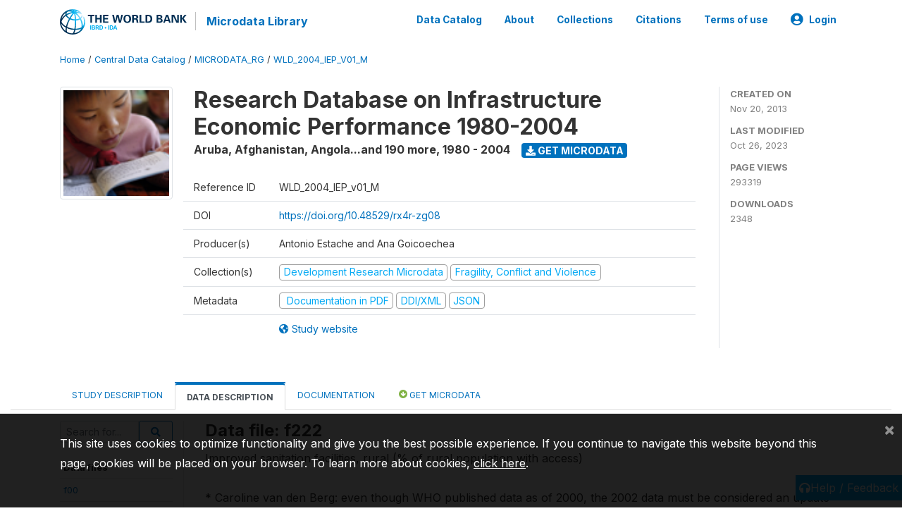

--- FILE ---
content_type: text/html; charset=UTF-8
request_url: https://microdata.worldbank.org/index.php/catalog/1780/data-dictionary/F16
body_size: 11572
content:
<!DOCTYPE html>
<html>

<head>
    <meta charset="utf-8">
<meta http-equiv="X-UA-Compatible" content="IE=edge">
<meta name="viewport" content="width=device-width, initial-scale=1">

<title>Aruba, Afghanistan, Angola...and 190 more - Research Database on Infrastructure Economic Performance 1980-2004</title>

    
    <link rel="stylesheet" href="https://cdnjs.cloudflare.com/ajax/libs/font-awesome/5.15.4/css/all.min.css" integrity="sha512-1ycn6IcaQQ40/MKBW2W4Rhis/DbILU74C1vSrLJxCq57o941Ym01SwNsOMqvEBFlcgUa6xLiPY/NS5R+E6ztJQ==" crossorigin="anonymous" referrerpolicy="no-referrer" />
    <link rel="stylesheet" href="https://stackpath.bootstrapcdn.com/bootstrap/4.1.3/css/bootstrap.min.css" integrity="sha384-MCw98/SFnGE8fJT3GXwEOngsV7Zt27NXFoaoApmYm81iuXoPkFOJwJ8ERdknLPMO" crossorigin="anonymous">
    

<link rel="stylesheet" href="https://microdata.worldbank.org/themes/nada52/css/style.css?v2023">
<link rel="stylesheet" href="https://microdata.worldbank.org/themes/nada52/css/custom.css?v2021">
<link rel="stylesheet" href="https://microdata.worldbank.org/themes/nada52/css/home.css?v03212019">
<link rel="stylesheet" href="https://microdata.worldbank.org/themes/nada52/css/variables.css?v07042021">
<link rel="stylesheet" href="https://microdata.worldbank.org/themes/nada52/css/facets.css?v062021">
<link rel="stylesheet" href="https://microdata.worldbank.org/themes/nada52/css/catalog-tab.css?v07052021">
<link rel="stylesheet" href="https://microdata.worldbank.org/themes/nada52/css/catalog-card.css?v10102021-1">
<link rel="stylesheet" href="https://microdata.worldbank.org/themes/nada52/css/filter-action-bar.css?v14052021-3">

    <script src="//code.jquery.com/jquery-3.2.1.min.js"></script>
    <script src="https://cdnjs.cloudflare.com/ajax/libs/popper.js/1.14.3/umd/popper.min.js" integrity="sha384-ZMP7rVo3mIykV+2+9J3UJ46jBk0WLaUAdn689aCwoqbBJiSnjAK/l8WvCWPIPm49" crossorigin="anonymous"></script>
    <script src="https://stackpath.bootstrapcdn.com/bootstrap/4.1.3/js/bootstrap.min.js" integrity="sha384-ChfqqxuZUCnJSK3+MXmPNIyE6ZbWh2IMqE241rYiqJxyMiZ6OW/JmZQ5stwEULTy" crossorigin="anonymous"></script>

<script type="text/javascript">
    var CI = {'base_url': 'https://microdata.worldbank.org/'};

    if (top.frames.length!=0) {
        top.location=self.document.location;
    }

    $(document).ready(function()  {
        /*global ajax error handler */
        $( document ).ajaxError(function(event, jqxhr, settings, exception) {
            if(jqxhr.status==401){
                window.location=CI.base_url+'/auth/login/?destination=catalog/';
            }
            else if (jqxhr.status>=500){
                alert(jqxhr.responseText);
            }
        });

    }); //end-document-ready

</script>



</head>

<body>

    <!-- site header -->
    <style>
.site-header .navbar-light .no-logo .navbar-brand--sitename {border:0px!important;margin-left:0px}
.site-header .navbar-light .no-logo .nada-site-title {font-size:18px;}
</style>
<header class="site-header">
    
        

    <div class="container">

        <div class="row">
            <div class="col-12">
                <nav class="navbar navbar-expand-md navbar-light rounded navbar-toggleable-md wb-navbar">

                                                            <div class="navbar-brand">
                        <a href="http://www.worldbank.org" class="g01v1-logo wb-logo">
                            <img title="The World Bank Working for a World Free of Poverty" alt="The World Bank Working for a World Free of Poverty" src="https://microdata.worldbank.org/themes/nada52/images/logo-wb-header-en.svg" class="img-responsive">
                        </a>
                        <strong><a class="nada-sitename" href="https://microdata.worldbank.org/">Microdata Library</a></strong>
                        
                    </div>
                    

                                                            

                    <button class="navbar-toggler navbar-toggler-right collapsed wb-navbar-button-toggler" type="button" data-toggle="collapse" data-target="#containerNavbar" aria-controls="containerNavbar" aria-expanded="false" aria-label="Toggle navigation">
                        <span class="navbar-toggler-icon"></span>
                    </button>

                    <!-- Start menus -->
                    <!-- Start menus -->
<div class="navbar-collapse collapse" id="containerNavbar" aria-expanded="false">
        <ul class="navbar-nav ml-auto">
                                            <li class="nav-item">
                <a   class="nav-link" href="https://microdata.worldbank.org/catalog">Data Catalog</a>
            </li>            
                                            <li class="nav-item">
                <a   class="nav-link" href="https://microdata.worldbank.org/about">About</a>
            </li>            
                                            <li class="nav-item">
                <a   class="nav-link" href="https://microdata.worldbank.org/collections">Collections</a>
            </li>            
                                            <li class="nav-item">
                <a   class="nav-link" href="https://microdata.worldbank.org/citations">Citations</a>
            </li>            
                                            <li class="nav-item">
                <a   class="nav-link" href="https://microdata.worldbank.org/terms-of-use">Terms of use</a>
            </li>            
        
        
<li class="nav-item dropdown">
                <a class="nav-link dropdown-toggle" href="" id="dropdownMenuLink" data-toggle="dropdown" aria-haspopup="true" aria-expanded="false">
                <i class="fas fa-user-circle fa-lg"></i>Login            </a>
            <div class="dropdown-menu dropdown-menu-right" aria-labelledby="dropdownMenuLink">
                <a class="dropdown-item" href="https://microdata.worldbank.org/auth/login">Login</a>
            </div>
                </li>
<!-- /row -->
    </ul>

</div>
<!-- Close Menus -->                    <!-- Close Menus -->

                </nav>
            </div>

        </div>
        <!-- /row -->

    </div>

</header>
    <!-- page body -->
    <div class="wp-page-body container-fluid page-catalog catalog-data-dictionary-F16">

        <div class="body-content-wrap theme-nada-2">

            <!--breadcrumbs -->
            <div class="container">
                                                    <ol class="breadcrumb wb-breadcrumb">
                        	    <div class="breadcrumbs" xmlns:v="http://rdf.data-vocabulary.org/#">
           <span typeof="v:Breadcrumb">
                		         <a href="https://microdata.worldbank.org//" rel="v:url" property="v:title">Home</a> /
                        
       </span>
                  <span typeof="v:Breadcrumb">
                		         <a href="https://microdata.worldbank.org//catalog" rel="v:url" property="v:title">Central Data Catalog</a> /
                        
       </span>
                  <span typeof="v:Breadcrumb">
                		         <a href="https://microdata.worldbank.org//catalog/microdata_rg" rel="v:url" property="v:title">MICRODATA_RG</a> /
                        
       </span>
                  <span typeof="v:Breadcrumb">
        	         	         <a class="active" href="https://microdata.worldbank.org//catalog/1780" rel="v:url" property="v:title">WLD_2004_IEP_V01_M</a>
                        
       </span>
               </div>
                    </ol>
                            </div>
            <!-- /breadcrumbs -->

            <style>
.metadata-sidebar-container .nav .active{
	background:#e9ecef;		
}
.study-metadata-page .page-header .nav-tabs .active a {
	background: white;
	font-weight: bold;
	border-top: 2px solid #0071bc;
	border-left:1px solid gainsboro;
	border-right:1px solid gainsboro;
}

.study-info-content {
    font-size: 14px;
}

.study-subtitle{
	font-size:.7em;
	margin-bottom:10px;
}

.badge-outline{
	background:transparent;
	color:#03a9f4;
	border:1px solid #9e9e9e;
}
.study-header-right-bar span{
	display:block;
	margin-bottom:15px;
}
.study-header-right-bar{
	font-size:14px;
	color:gray;
}
.get-microdata-btn{
	font-size:14px;
}

.link-col .badge{
	font-size:14px;
	font-weight:normal;
	background:transparent;
	border:1px solid #9E9E9E;
	color:#03a9f4;
}

.link-col .badge:hover{
	background:#03a9f4;
	color:#ffffff;
}

.study-header-right-bar .stat{
	margin-bottom:10px;
	font-size:small;
}

.study-header-right-bar .stat .stat-label{
	font-weight:bold;
	text-transform:uppercase;
}

.field-metadata__table_description__ref_country .field-value,
.field-metadata__study_desc__study_info__nation .field-value{
	max-height:350px;
	overflow:auto;
}
.field-metadata__table_description__ref_country .field-value  ::-webkit-scrollbar,
.field-metadata__study_desc__study_info__nation .field-value ::-webkit-scrollbar {
  -webkit-appearance: none;
  width: 7px;
}

.field-metadata__table_description__ref_country .field-value  ::-webkit-scrollbar-thumb,
.field-metadata__study_desc__study_info__nation .field-value ::-webkit-scrollbar-thumb {
  border-radius: 4px;
  background-color: rgba(0, 0, 0, .5);
  box-shadow: 0 0 1px rgba(255, 255, 255, .5);
}
</style>


<div class="page-body-full study-metadata-page">
	<span 
		id="dataset-metadata-info" 
		data-repositoryid="microdata_rg"
		data-id="1780"
		data-idno="WLD_2004_IEP_v01_M"
	></span>

<div class="container-fluid page-header">
<div class="container">


<div class="row study-info">
					<div class="col-md-2">
			<div class="collection-thumb-container">
				<a href="https://microdata.worldbank.org/catalog/microdata_rg">
				<img  src="https://microdata.worldbank.org/files/icon-rg.png?v=1698327462" class="mr-3 img-fluid img-thumbnail" alt="microdata_rg" title="Development Research Microdata"/>
				</a>
			</div>		
		</div>
	
	<div class="col">
		
		<div>
		    <h1 class="mt-0 mb-1" id="dataset-title">
                <span>Research Database on Infrastructure Economic Performance 1980-2004</span>
                            </h1>
            <div class="clearfix">
		        <h6 class="sub-title float-left" id="dataset-sub-title"><span id="dataset-country">Aruba, Afghanistan, Angola...and 190 more</span>, <span id="dataset-year">1980 - 2004</span></h6>
                                <a  
                    href="https://microdata.worldbank.org/catalog/1780/get-microdata" 
                    class="get-microdata-btn badge badge-primary wb-text-link-uppercase float-left ml-3" 
                    title="Get Microdata">					
                    <span class="fa fa-download"></span>
                    Get Microdata                </a>
                                
            </div>
		</div>

		<div class="row study-info-content">
		
            <div class="col pr-5">

                <div class="row mt-4 mb-2 pb-2  border-bottom">
                    <div class="col-md-2">
                        Reference ID                    </div>
                    <div class="col">
                        <div class="study-idno">
                            WLD_2004_IEP_v01_M                            
                        </div>
                    </div>
                </div>

                                <div class="row mb-2 pb-2  border-bottom">
                    <div class="col-md-2">
                        DOI                    </div>
                    <div class="col">
                        <div class="study-doi">
                                                            <a target="_blank" href="https://doi.org/10.48529/rx4r-zg08">https://doi.org/10.48529/rx4r-zg08</a>
                                                    </div>
                    </div>
                </div>
                		
                                <div class="row mb-2 pb-2  border-bottom">
                    <div class="col-md-2">
                        Producer(s)                    </div>
                    <div class="col">
                        <div class="producers">
                            Antonio Estache and Ana Goicoechea                        </div>
                    </div>
                </div>
                                
                
                 
                <div class="row  border-bottom mb-2 pb-2 mt-2">
                    <div class="col-md-2">
                        Collection(s)                    </div>
                    <div class="col">
                        <div class="collections link-col">           
                                                            <span class="collection">
                                    <a href="https://microdata.worldbank.org/collections/microdata_rg">
                                        <span class="badge badge-primary">Development Research Microdata</span>
                                    </a>                                    
                                </span>
                                                            <span class="collection">
                                    <a href="https://microdata.worldbank.org/collections/FCV">
                                        <span class="badge badge-primary">Fragility, Conflict and Violence</span>
                                    </a>                                    
                                </span>
                                                    </div>
                    </div>
                </div>
                
                <div class="row border-bottom mb-2 pb-2 mt-2">
                    <div class="col-md-2">
                        Metadata                    </div>
                    <div class="col">
                        <div class="metadata">
                            <!--metadata-->
                            <span class="mr-2 link-col">
                                                                                                    <a class="download" 
                                       href="https://microdata.worldbank.org/catalog/1780/pdf-documentation" 
                                       title="Documentation in PDF"
                                       data-filename="ddi-documentation-english_microdata-1780.pdf"
                                       data-dctype="report"
                                       data-isurl="0"
                                       data-extension="pdf"
                                       data-sid="1780">
                                        <span class="badge badge-success"><i class="fa fa-file-pdf-o" aria-hidden="true"> </i> Documentation in PDF</span>
                                    </a>
                                                            
                                                                    <a class="download" 
                                       href="https://microdata.worldbank.org/metadata/export/1780/ddi" 
                                       title="DDI Codebook (2.5)"
                                       data-filename="metadata-1780.xml"
                                       data-dctype="metadata"
                                       data-isurl="0"
                                       data-extension="xml"
                                       data-sid="1780">
                                        <span class="badge badge-primary"> DDI/XML</span>
                                    </a>
                                
                                <a class="download" 
                                   href="https://microdata.worldbank.org/metadata/export/1780/json" 
                                   title="JSON"
                                   data-filename="metadata-1780.json"
                                   data-dctype="metadata"
                                   data-isurl="0"
                                   data-extension="json"
                                   data-sid="1780">
                                    <span class="badge badge-info">JSON</span>
                                </a>
                            </span>	
                            <!--end-metadata-->
                        </div>
                    </div>
                </div>

                                <div class="row mb-2 pb-2 mt-2">
                    <div class="col-md-2">
                        
                    </div>
                    <div class="col">
                        <div class="study-links link-col">
                            						
                                <a  target="_blank" href="http://go.worldbank.org/7HTTCR54R0" title="Study website (with all available documentation)">
                                    <span class="mr-2">
                                        <i class="fa fa-globe-americas" aria-hidden="true"> </i> Study website                                    </span>
                                </a>
                            
                                                    </div>
                    </div>
                </div>
                
                	    </div>
	
	</div>

	</div>

    <div class="col-md-2 border-left">
		<!--right-->
		<div class="study-header-right-bar">
				<div class="stat">
					<div class="stat-label">Created on </div>
					<div class="stat-value">Nov 20, 2013</div>
				</div>

				<div class="stat">
					<div class="stat-label">Last modified </div>
					<div class="stat-value">Oct 26, 2023</div>
				</div>
				
									<div class="stat">
						<div class="stat-label">Page views </div>
						<div class="stat-value">293319</div>
					</div>
				
									<div class="stat">
						<div class="stat-label">Downloads </div>
						<div class="stat-value">2348</div>
					</div>				
						</div>		
		<!--end-right-->
	</div>

</div>




<!-- Nav tabs -->
<ul class="nav nav-tabs wb-nav-tab-space flex-wrap" role="tablist">
								<li class="nav-item tab-description "  >
				<a href="https://microdata.worldbank.org/catalog/1780/study-description" class="nav-link wb-nav-link wb-text-link-uppercase " role="tab"  data-id="related-materials" >Study Description</a>
			</li>
										<li class="nav-item tab-data_dictionary active"  >
				<a href="https://microdata.worldbank.org/catalog/1780/data-dictionary" class="nav-link wb-nav-link wb-text-link-uppercase active" role="tab"  data-id="related-materials" >Data Description</a>
			</li>
										<li class="nav-item tab-related_materials "  >
				<a href="https://microdata.worldbank.org/catalog/1780/related-materials" class="nav-link wb-nav-link wb-text-link-uppercase " role="tab"  data-id="related-materials" >Documentation</a>
			</li>
										<li class="nav-item nav-item-get-microdata tab-get_microdata " >
				<a href="https://microdata.worldbank.org/catalog/1780/get-microdata" class="nav-link wb-nav-link wb-text-link-uppercase " role="tab" data-id="related-materials" >
					<span class="get-microdata icon-da-direct"></span> Get Microdata				</a>
			</li>                            
										
	<!--review-->
	</ul>
<!-- end nav tabs -->
</div>
</div>



<div class="container study-metadata-body-content " >


<!-- tabs -->
<div id="tabs" class="study-metadata ui-tabs ui-widget ui-widget-content ui-corner-all study-tabs" >	
  
  <div id="tabs-1" aria-labelledby="ui-id-1" class="ui-tabs-panel ui-widget-content ui-corner-bottom" role="tabpanel" >
  	
        <div class="tab-body-no-sidebar-x"><style>
    .data-file-bg1 tr,.data-file-bg1 td {vertical-align: top;}
    .data-file-bg1 .col-1{width:100px;}
    .data-file-bg1 {margin-bottom:20px;}
    .var-info-panel{display:none;}
    .table-variable-list td{
        cursor:pointer;
    }
    
    .nada-list-group-item {
        position: relative;
        display: block;
        padding: 10px 15px;
        margin-bottom: -1px;
        background-color: #fff;
        border: 1px solid #ddd;
        border-left:0px;
        border-right:0px;
        font-size: small;
        border-bottom: 1px solid gainsboro;
        word-wrap: break-word;
        padding: 5px;
        padding-right: 10px;

    }

    .nada-list-group-title{
        font-weight:bold;
        border-top:0px;
    }

    .variable-groups-sidebar
    .nada-list-vgroup {
        padding-inline-start: 0px;
        font-size:small;
        list-style-type: none;
    }

    .nada-list-vgroup {
        list-style-type: none;
    }

    .nada-list-subgroup{
        padding-left:10px;
    }
    
    .table-variable-list .var-breadcrumb{
        display:none;
    }

    .nada-list-subgroup .nada-list-vgroup-item {
        padding-left: 24px;
        position: relative;
        list-style:none;
    }

    .nada-list-subgroup .nada-list-vgroup-item:before {
        position: absolute;
        font-family: 'FontAwesome';
        top: 0;
        left: 10px;
        content: "\f105";
    }

    .var-id {
        word-break: break-word!important;
        overflow-wrap: break-word!important;
    }

</style>

<div class="row">

    <div class="col-sm-2 col-md-2 col-lg-2 tab-sidebar hidden-sm-down sidebar-files">       

        <form method="get" action="https://microdata.worldbank.org/catalog/1780/search" class="dictionary-search">
        <div class="input-group input-group-sm">            
            <input type="text" name="vk" class="form-control" placeholder="Search for...">
            <span class="input-group-btn">
                <button class="btn btn-outline-primary btn-sm" type="submit"><i class="fa fa-search"></i></button>
            </span>
        </div>
        </form>
        
        <ul class="nada-list-group">
            <li class="nada-list-group-item nada-list-group-title">Data files</li>
                            <li class="nada-list-group-item">
                    <a href="https://microdata.worldbank.org/catalog/1780/data-dictionary/F1?file_name=f00">f00</a>
                </li>
                            <li class="nada-list-group-item">
                    <a href="https://microdata.worldbank.org/catalog/1780/data-dictionary/F2?file_name=f110">f110</a>
                </li>
                            <li class="nada-list-group-item">
                    <a href="https://microdata.worldbank.org/catalog/1780/data-dictionary/F3?file_name=f121">f121</a>
                </li>
                            <li class="nada-list-group-item">
                    <a href="https://microdata.worldbank.org/catalog/1780/data-dictionary/F4?file_name=f122">f122</a>
                </li>
                            <li class="nada-list-group-item">
                    <a href="https://microdata.worldbank.org/catalog/1780/data-dictionary/F5?file_name=f123">f123</a>
                </li>
                            <li class="nada-list-group-item">
                    <a href="https://microdata.worldbank.org/catalog/1780/data-dictionary/F6?file_name=f130">f130</a>
                </li>
                            <li class="nada-list-group-item">
                    <a href="https://microdata.worldbank.org/catalog/1780/data-dictionary/F7?file_name=f141">f141</a>
                </li>
                            <li class="nada-list-group-item">
                    <a href="https://microdata.worldbank.org/catalog/1780/data-dictionary/F8?file_name=f142">f142</a>
                </li>
                            <li class="nada-list-group-item">
                    <a href="https://microdata.worldbank.org/catalog/1780/data-dictionary/F9?file_name=f150">f150</a>
                </li>
                            <li class="nada-list-group-item">
                    <a href="https://microdata.worldbank.org/catalog/1780/data-dictionary/F10?file_name=f160">f160</a>
                </li>
                            <li class="nada-list-group-item">
                    <a href="https://microdata.worldbank.org/catalog/1780/data-dictionary/F11?file_name=f170">f170</a>
                </li>
                            <li class="nada-list-group-item">
                    <a href="https://microdata.worldbank.org/catalog/1780/data-dictionary/F12?file_name=f211">f211</a>
                </li>
                            <li class="nada-list-group-item">
                    <a href="https://microdata.worldbank.org/catalog/1780/data-dictionary/F13?file_name=f212">f212</a>
                </li>
                            <li class="nada-list-group-item">
                    <a href="https://microdata.worldbank.org/catalog/1780/data-dictionary/F14?file_name=f213">f213</a>
                </li>
                            <li class="nada-list-group-item">
                    <a href="https://microdata.worldbank.org/catalog/1780/data-dictionary/F15?file_name=f221">f221</a>
                </li>
                            <li class="nada-list-group-item">
                    <a href="https://microdata.worldbank.org/catalog/1780/data-dictionary/F16?file_name=f222">f222</a>
                </li>
                            <li class="nada-list-group-item">
                    <a href="https://microdata.worldbank.org/catalog/1780/data-dictionary/F17?file_name=f223">f223</a>
                </li>
                            <li class="nada-list-group-item">
                    <a href="https://microdata.worldbank.org/catalog/1780/data-dictionary/F18?file_name=f230">f230</a>
                </li>
                            <li class="nada-list-group-item">
                    <a href="https://microdata.worldbank.org/catalog/1780/data-dictionary/F19?file_name=f241">f241</a>
                </li>
                            <li class="nada-list-group-item">
                    <a href="https://microdata.worldbank.org/catalog/1780/data-dictionary/F20?file_name=f242">f242</a>
                </li>
                            <li class="nada-list-group-item">
                    <a href="https://microdata.worldbank.org/catalog/1780/data-dictionary/F21?file_name=f243">f243</a>
                </li>
                            <li class="nada-list-group-item">
                    <a href="https://microdata.worldbank.org/catalog/1780/data-dictionary/F22?file_name=f310">f310</a>
                </li>
                            <li class="nada-list-group-item">
                    <a href="https://microdata.worldbank.org/catalog/1780/data-dictionary/F23?file_name=f320">f320</a>
                </li>
                            <li class="nada-list-group-item">
                    <a href="https://microdata.worldbank.org/catalog/1780/data-dictionary/F24?file_name=f330">f330</a>
                </li>
                            <li class="nada-list-group-item">
                    <a href="https://microdata.worldbank.org/catalog/1780/data-dictionary/F25?file_name=f340">f340</a>
                </li>
                            <li class="nada-list-group-item">
                    <a href="https://microdata.worldbank.org/catalog/1780/data-dictionary/F26?file_name=f351">f351</a>
                </li>
                            <li class="nada-list-group-item">
                    <a href="https://microdata.worldbank.org/catalog/1780/data-dictionary/F27?file_name=f352">f352</a>
                </li>
                            <li class="nada-list-group-item">
                    <a href="https://microdata.worldbank.org/catalog/1780/data-dictionary/F28?file_name=f353">f353</a>
                </li>
                            <li class="nada-list-group-item">
                    <a href="https://microdata.worldbank.org/catalog/1780/data-dictionary/F29?file_name=f360">f360</a>
                </li>
                            <li class="nada-list-group-item">
                    <a href="https://microdata.worldbank.org/catalog/1780/data-dictionary/F30?file_name=f370">f370</a>
                </li>
                            <li class="nada-list-group-item">
                    <a href="https://microdata.worldbank.org/catalog/1780/data-dictionary/F31?file_name=f380">f380</a>
                </li>
                            <li class="nada-list-group-item">
                    <a href="https://microdata.worldbank.org/catalog/1780/data-dictionary/F32?file_name=f390">f390</a>
                </li>
                            <li class="nada-list-group-item">
                    <a href="https://microdata.worldbank.org/catalog/1780/data-dictionary/F33?file_name=f410">f410</a>
                </li>
                            <li class="nada-list-group-item">
                    <a href="https://microdata.worldbank.org/catalog/1780/data-dictionary/F34?file_name=f420">f420</a>
                </li>
                            <li class="nada-list-group-item">
                    <a href="https://microdata.worldbank.org/catalog/1780/data-dictionary/F35?file_name=f430">f430</a>
                </li>
                            <li class="nada-list-group-item">
                    <a href="https://microdata.worldbank.org/catalog/1780/data-dictionary/F36?file_name=f440">f440</a>
                </li>
                            <li class="nada-list-group-item">
                    <a href="https://microdata.worldbank.org/catalog/1780/data-dictionary/F37?file_name=f450">f450</a>
                </li>
                            <li class="nada-list-group-item">
                    <a href="https://microdata.worldbank.org/catalog/1780/data-dictionary/F38?file_name=f460">f460</a>
                </li>
                            <li class="nada-list-group-item">
                    <a href="https://microdata.worldbank.org/catalog/1780/data-dictionary/F39?file_name=f470">f470</a>
                </li>
                            <li class="nada-list-group-item">
                    <a href="https://microdata.worldbank.org/catalog/1780/data-dictionary/F40?file_name=f480">f480</a>
                </li>
                            <li class="nada-list-group-item">
                    <a href="https://microdata.worldbank.org/catalog/1780/data-dictionary/F41?file_name=f490">f490</a>
                </li>
                            <li class="nada-list-group-item">
                    <a href="https://microdata.worldbank.org/catalog/1780/data-dictionary/F42?file_name=f3100">f3100</a>
                </li>
                            <li class="nada-list-group-item">
                    <a href="https://microdata.worldbank.org/catalog/1780/data-dictionary/F43?file_name=f3110">f3110</a>
                </li>
                            <li class="nada-list-group-item">
                    <a href="https://microdata.worldbank.org/catalog/1780/data-dictionary/F44?file_name=f3120">f3120</a>
                </li>
                            <li class="nada-list-group-item">
                    <a href="https://microdata.worldbank.org/catalog/1780/data-dictionary/F45?file_name=f3130">f3130</a>
                </li>
                            <li class="nada-list-group-item">
                    <a href="https://microdata.worldbank.org/catalog/1780/data-dictionary/F46?file_name=f3140">f3140</a>
                </li>
                            <li class="nada-list-group-item">
                    <a href="https://microdata.worldbank.org/catalog/1780/data-dictionary/F47?file_name=f4100">f4100</a>
                </li>
                            <li class="nada-list-group-item">
                    <a href="https://microdata.worldbank.org/catalog/1780/data-dictionary/F48?file_name=f4110">f4110</a>
                </li>
                            <li class="nada-list-group-item">
                    <a href="https://microdata.worldbank.org/catalog/1780/data-dictionary/F49?file_name=f4120">f4120</a>
                </li>
                    </ul>

        
    </div>

    <div class="col-sm-10 col-md-10 col-lg-10 wb-border-left tab-body body-files">

        <div class="container-fluid" id="datafile-container">        
            <h4>Data file: f222</h4>
            
                            <p>Improved sanitation facilities, rural (% of rural population with access) <br />
<br />
* Caroline van den Berg: even though WHO published data as of 2000, the 2002 data must be considered an update of the 2000, as opposed to an additional year.	<br />
* The reason is every data point is estimated through a regression with the data available from different hh surveys. If a new hh survey becomes available, new estimates are calculated using all data available per country.</p>
                    
            <table class="data-file-bg1">
                                <tr>
                    <td style="width:100px;">Cases: </td>
                    <td>207</td>
                </tr>
                                
                                <tr>
                    <td>Variables: </td>
                    <td>29</td>
                </tr>
                
                
                
            </table>
            
        </div>

        
        <div class="container-fluid variables-container" id="variables-container">
            <h4>Variables</h4>
            
                        <div class="container-fluid table-variable-list data-dictionary ">
                                                        <div class="row var-row " >
                    <div class="icon-toggle"><i class="collapased_ fa fa-angle-down" aria-hidden="true"></i><i class="expanded_ fa fa-angle-up" aria-hidden="true"></i></div>            
                        <div class="col-md-3">
                            <div class="var-td p-1">
                            <a class="var-id text-break" id="9a1f5bcc3c1ada7f00d0852053076dce" href="https://microdata.worldbank.org/catalog/1780/variable/F16/V412?name=ctrycode">ctrycode</a>
                            </div>
                        </div>
                        <div class="col">
                            <div class="p-1 pr-3">
                                <a class="var-id" id="9a1f5bcc3c1ada7f00d0852053076dce" href="https://microdata.worldbank.org/catalog/1780/variable/F16/V412?name=ctrycode">
                                    Country codes based on SIMA-WDI 2002                                </a>
                            </div>                            
                        </div>                    
                    </div>
                    <div class="row var-info-panel" id="pnl-9a1f5bcc3c1ada7f00d0852053076dce">
                        <div class="panel-td p-4"></div>
                    </div>                
                                                        <div class="row var-row " >
                    <div class="icon-toggle"><i class="collapased_ fa fa-angle-down" aria-hidden="true"></i><i class="expanded_ fa fa-angle-up" aria-hidden="true"></i></div>            
                        <div class="col-md-3">
                            <div class="var-td p-1">
                            <a class="var-id text-break" id="6c1b2d9bf7c69244c722322947fc8677" href="https://microdata.worldbank.org/catalog/1780/variable/F16/V413?name=ctryname">ctryname</a>
                            </div>
                        </div>
                        <div class="col">
                            <div class="p-1 pr-3">
                                <a class="var-id" id="6c1b2d9bf7c69244c722322947fc8677" href="https://microdata.worldbank.org/catalog/1780/variable/F16/V413?name=ctryname">
                                    Country name                                </a>
                            </div>                            
                        </div>                    
                    </div>
                    <div class="row var-info-panel" id="pnl-6c1b2d9bf7c69244c722322947fc8677">
                        <div class="panel-td p-4"></div>
                    </div>                
                                                        <div class="row var-row " >
                    <div class="icon-toggle"><i class="collapased_ fa fa-angle-down" aria-hidden="true"></i><i class="expanded_ fa fa-angle-up" aria-hidden="true"></i></div>            
                        <div class="col-md-3">
                            <div class="var-td p-1">
                            <a class="var-id text-break" id="3d805ba305bbf451f59bfe27cb8f9a60" href="https://microdata.worldbank.org/catalog/1780/variable/F16/V414?name=series">series</a>
                            </div>
                        </div>
                        <div class="col">
                            <div class="p-1 pr-3">
                                <a class="var-id" id="3d805ba305bbf451f59bfe27cb8f9a60" href="https://microdata.worldbank.org/catalog/1780/variable/F16/V414?name=series">
                                    Series                                </a>
                            </div>                            
                        </div>                    
                    </div>
                    <div class="row var-info-panel" id="pnl-3d805ba305bbf451f59bfe27cb8f9a60">
                        <div class="panel-td p-4"></div>
                    </div>                
                                                        <div class="row var-row " >
                    <div class="icon-toggle"><i class="collapased_ fa fa-angle-down" aria-hidden="true"></i><i class="expanded_ fa fa-angle-up" aria-hidden="true"></i></div>            
                        <div class="col-md-3">
                            <div class="var-td p-1">
                            <a class="var-id text-break" id="93c397bc8557d3f4f9b4daa3765f1124" href="https://microdata.worldbank.org/catalog/1780/variable/F16/V415?name=src">src</a>
                            </div>
                        </div>
                        <div class="col">
                            <div class="p-1 pr-3">
                                <a class="var-id" id="93c397bc8557d3f4f9b4daa3765f1124" href="https://microdata.worldbank.org/catalog/1780/variable/F16/V415?name=src">
                                    Source of data                                </a>
                            </div>                            
                        </div>                    
                    </div>
                    <div class="row var-info-panel" id="pnl-93c397bc8557d3f4f9b4daa3765f1124">
                        <div class="panel-td p-4"></div>
                    </div>                
                                                        <div class="row var-row " >
                    <div class="icon-toggle"><i class="collapased_ fa fa-angle-down" aria-hidden="true"></i><i class="expanded_ fa fa-angle-up" aria-hidden="true"></i></div>            
                        <div class="col-md-3">
                            <div class="var-td p-1">
                            <a class="var-id text-break" id="f65f587d854a2bf2dfb2df201499b716" href="https://microdata.worldbank.org/catalog/1780/variable/F16/V416?name=v1980">v1980</a>
                            </div>
                        </div>
                        <div class="col">
                            <div class="p-1 pr-3">
                                <a class="var-id" id="f65f587d854a2bf2dfb2df201499b716" href="https://microdata.worldbank.org/catalog/1780/variable/F16/V416?name=v1980">
                                    1980                                </a>
                            </div>                            
                        </div>                    
                    </div>
                    <div class="row var-info-panel" id="pnl-f65f587d854a2bf2dfb2df201499b716">
                        <div class="panel-td p-4"></div>
                    </div>                
                                                        <div class="row var-row " >
                    <div class="icon-toggle"><i class="collapased_ fa fa-angle-down" aria-hidden="true"></i><i class="expanded_ fa fa-angle-up" aria-hidden="true"></i></div>            
                        <div class="col-md-3">
                            <div class="var-td p-1">
                            <a class="var-id text-break" id="6fe12750197208e531f608feda0c61dd" href="https://microdata.worldbank.org/catalog/1780/variable/F16/V417?name=v1981">v1981</a>
                            </div>
                        </div>
                        <div class="col">
                            <div class="p-1 pr-3">
                                <a class="var-id" id="6fe12750197208e531f608feda0c61dd" href="https://microdata.worldbank.org/catalog/1780/variable/F16/V417?name=v1981">
                                    1981                                </a>
                            </div>                            
                        </div>                    
                    </div>
                    <div class="row var-info-panel" id="pnl-6fe12750197208e531f608feda0c61dd">
                        <div class="panel-td p-4"></div>
                    </div>                
                                                        <div class="row var-row " >
                    <div class="icon-toggle"><i class="collapased_ fa fa-angle-down" aria-hidden="true"></i><i class="expanded_ fa fa-angle-up" aria-hidden="true"></i></div>            
                        <div class="col-md-3">
                            <div class="var-td p-1">
                            <a class="var-id text-break" id="d70108f1dcafe9a3b4f43def77b0b8cd" href="https://microdata.worldbank.org/catalog/1780/variable/F16/V418?name=v1982">v1982</a>
                            </div>
                        </div>
                        <div class="col">
                            <div class="p-1 pr-3">
                                <a class="var-id" id="d70108f1dcafe9a3b4f43def77b0b8cd" href="https://microdata.worldbank.org/catalog/1780/variable/F16/V418?name=v1982">
                                    1982                                </a>
                            </div>                            
                        </div>                    
                    </div>
                    <div class="row var-info-panel" id="pnl-d70108f1dcafe9a3b4f43def77b0b8cd">
                        <div class="panel-td p-4"></div>
                    </div>                
                                                        <div class="row var-row " >
                    <div class="icon-toggle"><i class="collapased_ fa fa-angle-down" aria-hidden="true"></i><i class="expanded_ fa fa-angle-up" aria-hidden="true"></i></div>            
                        <div class="col-md-3">
                            <div class="var-td p-1">
                            <a class="var-id text-break" id="ddc30b3f49348ac330781f07568c71d8" href="https://microdata.worldbank.org/catalog/1780/variable/F16/V419?name=v1983">v1983</a>
                            </div>
                        </div>
                        <div class="col">
                            <div class="p-1 pr-3">
                                <a class="var-id" id="ddc30b3f49348ac330781f07568c71d8" href="https://microdata.worldbank.org/catalog/1780/variable/F16/V419?name=v1983">
                                    1983                                </a>
                            </div>                            
                        </div>                    
                    </div>
                    <div class="row var-info-panel" id="pnl-ddc30b3f49348ac330781f07568c71d8">
                        <div class="panel-td p-4"></div>
                    </div>                
                                                        <div class="row var-row " >
                    <div class="icon-toggle"><i class="collapased_ fa fa-angle-down" aria-hidden="true"></i><i class="expanded_ fa fa-angle-up" aria-hidden="true"></i></div>            
                        <div class="col-md-3">
                            <div class="var-td p-1">
                            <a class="var-id text-break" id="3a46a7a6977d4c83e3fac4c5d6f0bdc1" href="https://microdata.worldbank.org/catalog/1780/variable/F16/V420?name=v1984">v1984</a>
                            </div>
                        </div>
                        <div class="col">
                            <div class="p-1 pr-3">
                                <a class="var-id" id="3a46a7a6977d4c83e3fac4c5d6f0bdc1" href="https://microdata.worldbank.org/catalog/1780/variable/F16/V420?name=v1984">
                                    1984                                </a>
                            </div>                            
                        </div>                    
                    </div>
                    <div class="row var-info-panel" id="pnl-3a46a7a6977d4c83e3fac4c5d6f0bdc1">
                        <div class="panel-td p-4"></div>
                    </div>                
                                                        <div class="row var-row " >
                    <div class="icon-toggle"><i class="collapased_ fa fa-angle-down" aria-hidden="true"></i><i class="expanded_ fa fa-angle-up" aria-hidden="true"></i></div>            
                        <div class="col-md-3">
                            <div class="var-td p-1">
                            <a class="var-id text-break" id="75f07a368e7a356b79e407b533be1668" href="https://microdata.worldbank.org/catalog/1780/variable/F16/V421?name=v1985">v1985</a>
                            </div>
                        </div>
                        <div class="col">
                            <div class="p-1 pr-3">
                                <a class="var-id" id="75f07a368e7a356b79e407b533be1668" href="https://microdata.worldbank.org/catalog/1780/variable/F16/V421?name=v1985">
                                    1985                                </a>
                            </div>                            
                        </div>                    
                    </div>
                    <div class="row var-info-panel" id="pnl-75f07a368e7a356b79e407b533be1668">
                        <div class="panel-td p-4"></div>
                    </div>                
                                                        <div class="row var-row " >
                    <div class="icon-toggle"><i class="collapased_ fa fa-angle-down" aria-hidden="true"></i><i class="expanded_ fa fa-angle-up" aria-hidden="true"></i></div>            
                        <div class="col-md-3">
                            <div class="var-td p-1">
                            <a class="var-id text-break" id="65cb7612ce385cb8f1eb0e64312e155f" href="https://microdata.worldbank.org/catalog/1780/variable/F16/V422?name=v1986">v1986</a>
                            </div>
                        </div>
                        <div class="col">
                            <div class="p-1 pr-3">
                                <a class="var-id" id="65cb7612ce385cb8f1eb0e64312e155f" href="https://microdata.worldbank.org/catalog/1780/variable/F16/V422?name=v1986">
                                    1986                                </a>
                            </div>                            
                        </div>                    
                    </div>
                    <div class="row var-info-panel" id="pnl-65cb7612ce385cb8f1eb0e64312e155f">
                        <div class="panel-td p-4"></div>
                    </div>                
                                                        <div class="row var-row " >
                    <div class="icon-toggle"><i class="collapased_ fa fa-angle-down" aria-hidden="true"></i><i class="expanded_ fa fa-angle-up" aria-hidden="true"></i></div>            
                        <div class="col-md-3">
                            <div class="var-td p-1">
                            <a class="var-id text-break" id="0cff1e6088b164b071726247bd6c04c3" href="https://microdata.worldbank.org/catalog/1780/variable/F16/V423?name=v1987">v1987</a>
                            </div>
                        </div>
                        <div class="col">
                            <div class="p-1 pr-3">
                                <a class="var-id" id="0cff1e6088b164b071726247bd6c04c3" href="https://microdata.worldbank.org/catalog/1780/variable/F16/V423?name=v1987">
                                    1987                                </a>
                            </div>                            
                        </div>                    
                    </div>
                    <div class="row var-info-panel" id="pnl-0cff1e6088b164b071726247bd6c04c3">
                        <div class="panel-td p-4"></div>
                    </div>                
                                                        <div class="row var-row " >
                    <div class="icon-toggle"><i class="collapased_ fa fa-angle-down" aria-hidden="true"></i><i class="expanded_ fa fa-angle-up" aria-hidden="true"></i></div>            
                        <div class="col-md-3">
                            <div class="var-td p-1">
                            <a class="var-id text-break" id="660a659d1725dce37d5d6ec2ec50784a" href="https://microdata.worldbank.org/catalog/1780/variable/F16/V424?name=v1988">v1988</a>
                            </div>
                        </div>
                        <div class="col">
                            <div class="p-1 pr-3">
                                <a class="var-id" id="660a659d1725dce37d5d6ec2ec50784a" href="https://microdata.worldbank.org/catalog/1780/variable/F16/V424?name=v1988">
                                    1988                                </a>
                            </div>                            
                        </div>                    
                    </div>
                    <div class="row var-info-panel" id="pnl-660a659d1725dce37d5d6ec2ec50784a">
                        <div class="panel-td p-4"></div>
                    </div>                
                                                        <div class="row var-row " >
                    <div class="icon-toggle"><i class="collapased_ fa fa-angle-down" aria-hidden="true"></i><i class="expanded_ fa fa-angle-up" aria-hidden="true"></i></div>            
                        <div class="col-md-3">
                            <div class="var-td p-1">
                            <a class="var-id text-break" id="41cf1d82eaeb7cf04242123c4e57ea13" href="https://microdata.worldbank.org/catalog/1780/variable/F16/V425?name=v1989">v1989</a>
                            </div>
                        </div>
                        <div class="col">
                            <div class="p-1 pr-3">
                                <a class="var-id" id="41cf1d82eaeb7cf04242123c4e57ea13" href="https://microdata.worldbank.org/catalog/1780/variable/F16/V425?name=v1989">
                                    1989                                </a>
                            </div>                            
                        </div>                    
                    </div>
                    <div class="row var-info-panel" id="pnl-41cf1d82eaeb7cf04242123c4e57ea13">
                        <div class="panel-td p-4"></div>
                    </div>                
                                                        <div class="row var-row " >
                    <div class="icon-toggle"><i class="collapased_ fa fa-angle-down" aria-hidden="true"></i><i class="expanded_ fa fa-angle-up" aria-hidden="true"></i></div>            
                        <div class="col-md-3">
                            <div class="var-td p-1">
                            <a class="var-id text-break" id="e8dca797f4ded1ea59950f4d52c3530d" href="https://microdata.worldbank.org/catalog/1780/variable/F16/V426?name=v1990">v1990</a>
                            </div>
                        </div>
                        <div class="col">
                            <div class="p-1 pr-3">
                                <a class="var-id" id="e8dca797f4ded1ea59950f4d52c3530d" href="https://microdata.worldbank.org/catalog/1780/variable/F16/V426?name=v1990">
                                    1990                                </a>
                            </div>                            
                        </div>                    
                    </div>
                    <div class="row var-info-panel" id="pnl-e8dca797f4ded1ea59950f4d52c3530d">
                        <div class="panel-td p-4"></div>
                    </div>                
                                                        <div class="row var-row " >
                    <div class="icon-toggle"><i class="collapased_ fa fa-angle-down" aria-hidden="true"></i><i class="expanded_ fa fa-angle-up" aria-hidden="true"></i></div>            
                        <div class="col-md-3">
                            <div class="var-td p-1">
                            <a class="var-id text-break" id="ad4ee07d8ef05d329b4e9a4e113cd33b" href="https://microdata.worldbank.org/catalog/1780/variable/F16/V427?name=v1991">v1991</a>
                            </div>
                        </div>
                        <div class="col">
                            <div class="p-1 pr-3">
                                <a class="var-id" id="ad4ee07d8ef05d329b4e9a4e113cd33b" href="https://microdata.worldbank.org/catalog/1780/variable/F16/V427?name=v1991">
                                    1991                                </a>
                            </div>                            
                        </div>                    
                    </div>
                    <div class="row var-info-panel" id="pnl-ad4ee07d8ef05d329b4e9a4e113cd33b">
                        <div class="panel-td p-4"></div>
                    </div>                
                                                        <div class="row var-row " >
                    <div class="icon-toggle"><i class="collapased_ fa fa-angle-down" aria-hidden="true"></i><i class="expanded_ fa fa-angle-up" aria-hidden="true"></i></div>            
                        <div class="col-md-3">
                            <div class="var-td p-1">
                            <a class="var-id text-break" id="883c0bf45e57dc4d6052782591ffe0d4" href="https://microdata.worldbank.org/catalog/1780/variable/F16/V428?name=v1992">v1992</a>
                            </div>
                        </div>
                        <div class="col">
                            <div class="p-1 pr-3">
                                <a class="var-id" id="883c0bf45e57dc4d6052782591ffe0d4" href="https://microdata.worldbank.org/catalog/1780/variable/F16/V428?name=v1992">
                                    1992                                </a>
                            </div>                            
                        </div>                    
                    </div>
                    <div class="row var-info-panel" id="pnl-883c0bf45e57dc4d6052782591ffe0d4">
                        <div class="panel-td p-4"></div>
                    </div>                
                                                        <div class="row var-row " >
                    <div class="icon-toggle"><i class="collapased_ fa fa-angle-down" aria-hidden="true"></i><i class="expanded_ fa fa-angle-up" aria-hidden="true"></i></div>            
                        <div class="col-md-3">
                            <div class="var-td p-1">
                            <a class="var-id text-break" id="8435e95ffff846e8cb746a3b00e2574b" href="https://microdata.worldbank.org/catalog/1780/variable/F16/V429?name=v1993">v1993</a>
                            </div>
                        </div>
                        <div class="col">
                            <div class="p-1 pr-3">
                                <a class="var-id" id="8435e95ffff846e8cb746a3b00e2574b" href="https://microdata.worldbank.org/catalog/1780/variable/F16/V429?name=v1993">
                                    1993                                </a>
                            </div>                            
                        </div>                    
                    </div>
                    <div class="row var-info-panel" id="pnl-8435e95ffff846e8cb746a3b00e2574b">
                        <div class="panel-td p-4"></div>
                    </div>                
                                                        <div class="row var-row " >
                    <div class="icon-toggle"><i class="collapased_ fa fa-angle-down" aria-hidden="true"></i><i class="expanded_ fa fa-angle-up" aria-hidden="true"></i></div>            
                        <div class="col-md-3">
                            <div class="var-td p-1">
                            <a class="var-id text-break" id="1c60166395812e53b5142596d3dafdb8" href="https://microdata.worldbank.org/catalog/1780/variable/F16/V430?name=v1994">v1994</a>
                            </div>
                        </div>
                        <div class="col">
                            <div class="p-1 pr-3">
                                <a class="var-id" id="1c60166395812e53b5142596d3dafdb8" href="https://microdata.worldbank.org/catalog/1780/variable/F16/V430?name=v1994">
                                    1994                                </a>
                            </div>                            
                        </div>                    
                    </div>
                    <div class="row var-info-panel" id="pnl-1c60166395812e53b5142596d3dafdb8">
                        <div class="panel-td p-4"></div>
                    </div>                
                                                        <div class="row var-row " >
                    <div class="icon-toggle"><i class="collapased_ fa fa-angle-down" aria-hidden="true"></i><i class="expanded_ fa fa-angle-up" aria-hidden="true"></i></div>            
                        <div class="col-md-3">
                            <div class="var-td p-1">
                            <a class="var-id text-break" id="629e13a9fc07ba0fa8adc2f570182f98" href="https://microdata.worldbank.org/catalog/1780/variable/F16/V431?name=v1995">v1995</a>
                            </div>
                        </div>
                        <div class="col">
                            <div class="p-1 pr-3">
                                <a class="var-id" id="629e13a9fc07ba0fa8adc2f570182f98" href="https://microdata.worldbank.org/catalog/1780/variable/F16/V431?name=v1995">
                                    1995                                </a>
                            </div>                            
                        </div>                    
                    </div>
                    <div class="row var-info-panel" id="pnl-629e13a9fc07ba0fa8adc2f570182f98">
                        <div class="panel-td p-4"></div>
                    </div>                
                                                        <div class="row var-row " >
                    <div class="icon-toggle"><i class="collapased_ fa fa-angle-down" aria-hidden="true"></i><i class="expanded_ fa fa-angle-up" aria-hidden="true"></i></div>            
                        <div class="col-md-3">
                            <div class="var-td p-1">
                            <a class="var-id text-break" id="7db8d1ac2a9af183859b0ede0983a4fa" href="https://microdata.worldbank.org/catalog/1780/variable/F16/V432?name=v1996">v1996</a>
                            </div>
                        </div>
                        <div class="col">
                            <div class="p-1 pr-3">
                                <a class="var-id" id="7db8d1ac2a9af183859b0ede0983a4fa" href="https://microdata.worldbank.org/catalog/1780/variable/F16/V432?name=v1996">
                                    1996                                </a>
                            </div>                            
                        </div>                    
                    </div>
                    <div class="row var-info-panel" id="pnl-7db8d1ac2a9af183859b0ede0983a4fa">
                        <div class="panel-td p-4"></div>
                    </div>                
                                                        <div class="row var-row " >
                    <div class="icon-toggle"><i class="collapased_ fa fa-angle-down" aria-hidden="true"></i><i class="expanded_ fa fa-angle-up" aria-hidden="true"></i></div>            
                        <div class="col-md-3">
                            <div class="var-td p-1">
                            <a class="var-id text-break" id="4223050f89272dcfed78ab34862ab358" href="https://microdata.worldbank.org/catalog/1780/variable/F16/V433?name=v1997">v1997</a>
                            </div>
                        </div>
                        <div class="col">
                            <div class="p-1 pr-3">
                                <a class="var-id" id="4223050f89272dcfed78ab34862ab358" href="https://microdata.worldbank.org/catalog/1780/variable/F16/V433?name=v1997">
                                    1997                                </a>
                            </div>                            
                        </div>                    
                    </div>
                    <div class="row var-info-panel" id="pnl-4223050f89272dcfed78ab34862ab358">
                        <div class="panel-td p-4"></div>
                    </div>                
                                                        <div class="row var-row " >
                    <div class="icon-toggle"><i class="collapased_ fa fa-angle-down" aria-hidden="true"></i><i class="expanded_ fa fa-angle-up" aria-hidden="true"></i></div>            
                        <div class="col-md-3">
                            <div class="var-td p-1">
                            <a class="var-id text-break" id="ba239ed582b71b44a479f6400e778a46" href="https://microdata.worldbank.org/catalog/1780/variable/F16/V434?name=v1998">v1998</a>
                            </div>
                        </div>
                        <div class="col">
                            <div class="p-1 pr-3">
                                <a class="var-id" id="ba239ed582b71b44a479f6400e778a46" href="https://microdata.worldbank.org/catalog/1780/variable/F16/V434?name=v1998">
                                    1998                                </a>
                            </div>                            
                        </div>                    
                    </div>
                    <div class="row var-info-panel" id="pnl-ba239ed582b71b44a479f6400e778a46">
                        <div class="panel-td p-4"></div>
                    </div>                
                                                        <div class="row var-row " >
                    <div class="icon-toggle"><i class="collapased_ fa fa-angle-down" aria-hidden="true"></i><i class="expanded_ fa fa-angle-up" aria-hidden="true"></i></div>            
                        <div class="col-md-3">
                            <div class="var-td p-1">
                            <a class="var-id text-break" id="0bd61e680acce42a054e948a7f9b5684" href="https://microdata.worldbank.org/catalog/1780/variable/F16/V435?name=v1999">v1999</a>
                            </div>
                        </div>
                        <div class="col">
                            <div class="p-1 pr-3">
                                <a class="var-id" id="0bd61e680acce42a054e948a7f9b5684" href="https://microdata.worldbank.org/catalog/1780/variable/F16/V435?name=v1999">
                                    1999                                </a>
                            </div>                            
                        </div>                    
                    </div>
                    <div class="row var-info-panel" id="pnl-0bd61e680acce42a054e948a7f9b5684">
                        <div class="panel-td p-4"></div>
                    </div>                
                                                        <div class="row var-row " >
                    <div class="icon-toggle"><i class="collapased_ fa fa-angle-down" aria-hidden="true"></i><i class="expanded_ fa fa-angle-up" aria-hidden="true"></i></div>            
                        <div class="col-md-3">
                            <div class="var-td p-1">
                            <a class="var-id text-break" id="304493b0a09a5ddaa970754a69306151" href="https://microdata.worldbank.org/catalog/1780/variable/F16/V436?name=v2000">v2000</a>
                            </div>
                        </div>
                        <div class="col">
                            <div class="p-1 pr-3">
                                <a class="var-id" id="304493b0a09a5ddaa970754a69306151" href="https://microdata.worldbank.org/catalog/1780/variable/F16/V436?name=v2000">
                                    2000                                </a>
                            </div>                            
                        </div>                    
                    </div>
                    <div class="row var-info-panel" id="pnl-304493b0a09a5ddaa970754a69306151">
                        <div class="panel-td p-4"></div>
                    </div>                
                                                        <div class="row var-row " >
                    <div class="icon-toggle"><i class="collapased_ fa fa-angle-down" aria-hidden="true"></i><i class="expanded_ fa fa-angle-up" aria-hidden="true"></i></div>            
                        <div class="col-md-3">
                            <div class="var-td p-1">
                            <a class="var-id text-break" id="bac3bc413facf42869b90eeed78acea7" href="https://microdata.worldbank.org/catalog/1780/variable/F16/V437?name=v2001">v2001</a>
                            </div>
                        </div>
                        <div class="col">
                            <div class="p-1 pr-3">
                                <a class="var-id" id="bac3bc413facf42869b90eeed78acea7" href="https://microdata.worldbank.org/catalog/1780/variable/F16/V437?name=v2001">
                                    2001                                </a>
                            </div>                            
                        </div>                    
                    </div>
                    <div class="row var-info-panel" id="pnl-bac3bc413facf42869b90eeed78acea7">
                        <div class="panel-td p-4"></div>
                    </div>                
                                                        <div class="row var-row " >
                    <div class="icon-toggle"><i class="collapased_ fa fa-angle-down" aria-hidden="true"></i><i class="expanded_ fa fa-angle-up" aria-hidden="true"></i></div>            
                        <div class="col-md-3">
                            <div class="var-td p-1">
                            <a class="var-id text-break" id="d72daf47b89cd410ba229027b0116d46" href="https://microdata.worldbank.org/catalog/1780/variable/F16/V438?name=v2002">v2002</a>
                            </div>
                        </div>
                        <div class="col">
                            <div class="p-1 pr-3">
                                <a class="var-id" id="d72daf47b89cd410ba229027b0116d46" href="https://microdata.worldbank.org/catalog/1780/variable/F16/V438?name=v2002">
                                    2002                                </a>
                            </div>                            
                        </div>                    
                    </div>
                    <div class="row var-info-panel" id="pnl-d72daf47b89cd410ba229027b0116d46">
                        <div class="panel-td p-4"></div>
                    </div>                
                                                        <div class="row var-row " >
                    <div class="icon-toggle"><i class="collapased_ fa fa-angle-down" aria-hidden="true"></i><i class="expanded_ fa fa-angle-up" aria-hidden="true"></i></div>            
                        <div class="col-md-3">
                            <div class="var-td p-1">
                            <a class="var-id text-break" id="c383dc50f484c8a5715fe54b90b7006e" href="https://microdata.worldbank.org/catalog/1780/variable/F16/V439?name=v2003">v2003</a>
                            </div>
                        </div>
                        <div class="col">
                            <div class="p-1 pr-3">
                                <a class="var-id" id="c383dc50f484c8a5715fe54b90b7006e" href="https://microdata.worldbank.org/catalog/1780/variable/F16/V439?name=v2003">
                                    2003                                </a>
                            </div>                            
                        </div>                    
                    </div>
                    <div class="row var-info-panel" id="pnl-c383dc50f484c8a5715fe54b90b7006e">
                        <div class="panel-td p-4"></div>
                    </div>                
                                                        <div class="row var-row " >
                    <div class="icon-toggle"><i class="collapased_ fa fa-angle-down" aria-hidden="true"></i><i class="expanded_ fa fa-angle-up" aria-hidden="true"></i></div>            
                        <div class="col-md-3">
                            <div class="var-td p-1">
                            <a class="var-id text-break" id="6a8463fee2c90ba5fcfa9767b2dc4c41" href="https://microdata.worldbank.org/catalog/1780/variable/F16/V440?name=v2004">v2004</a>
                            </div>
                        </div>
                        <div class="col">
                            <div class="p-1 pr-3">
                                <a class="var-id" id="6a8463fee2c90ba5fcfa9767b2dc4c41" href="https://microdata.worldbank.org/catalog/1780/variable/F16/V440?name=v2004">
                                    2004                                </a>
                            </div>                            
                        </div>                    
                    </div>
                    <div class="row var-info-panel" id="pnl-6a8463fee2c90ba5fcfa9767b2dc4c41">
                        <div class="panel-td p-4"></div>
                    </div>                
                            </div>

            <div class="row">
                <div class="col-md-3">
                    Total: 29                </div>
                <div class="col-md-9">
                    <div class="pagination float-right">
                                            </div>
                </div>
            </div>
        </div>

    </div>
</div>

<script type="application/javascript">
    $(document).ready(function () {

        //show/hide variable info
        $(document.body).on("click",".data-dictionary .var-row", function(){
            var variable=$(this).find(".var-id");
            if(variable){
                get_variable(variable);
            }
            return false;
        });

    });

    function get_variable(var_obj)
    {
        var i18n={
		'js_loading':"Loading, please wait...",
        };
        
        //panel id
        var pnl="#pnl-"+var_obj.attr("id");
        var pnl_body=$(pnl).find(".panel-td");

        //collapse
        if ($(var_obj).closest(".var-row").is(".pnl-active")){
            $(var_obj).closest(".var-row").toggleClass("pnl-active");
            $(pnl).hide();
            return;
        }

        //hide any open panels
        $('.data-dictionary .var-info-panel').hide();

        //unset any active panels
        $(".data-dictionary .var-row").removeClass("pnl-active");

        //error handler
        variable_error_handler(pnl_body);

        $(pnl).show();
        $(var_obj).closest(".var-row").toggleClass("pnl-active");
        $(pnl_body).html('<i class="fa fa-spinner fa-pulse fa-2x fa-fw"></i> '+ i18n.js_loading);
        $(pnl_body).load(var_obj.attr("href")+'&ajax=true', function(){
            var fooOffset = jQuery('.pnl-active').offset(),
                destination = fooOffset.top;
            $('html,body').animate({scrollTop: destination-50}, 500);
        })
    }


    //show/hide resource
    function toggle_resource(element_id){
        $("#"+element_id).toggle();
    }

    function variable_error_handler(pnl)
    {
        $.ajaxSetup({
            error:function(XHR,e)	{
                $(pnl).html('<div class="error">'+XHR.responseText+'</div>');
            }
        });
    }

</script></div>
    
	<div class="mt-5">                
            <a class="btn btn-sm btn-secondary" href="https://microdata.worldbank.org/catalog"><i class="fas fa-arrow-circle-left"></i> Back to Catalog</a>
        </div>
  </div>
</div>
<!-- end-tabs-->    
   </div> 
</div>


<!--survey summary resources-->
<script type="text/javascript">
	function toggle_resource(element_id){
		$("#"+element_id).parent(".resource").toggleClass("active");
		$("#"+element_id).toggle();
	}
	
	$(document).ready(function () { 
		bind_behaviours();
		
		$(".show-datafiles").click(function(){
			$(".data-files .hidden").removeClass("hidden");
			$(".show-datafiles").hide();
			return false;
		});

		//setup bootstrap scrollspy
		$("body").attr('data-spy', 'scroll');
		$("body").attr('data-target', '#dataset-metadata-sidebar');
		$("body").attr('data-offset', '0');
		$("body").scrollspy('refresh');

	});	
	
	function bind_behaviours() {
		//show variable info by id
		$(".resource-info").unbind('click');
		$(".resource-info").click(function(){
			if($(this).attr("id")!=''){
				toggle_resource('info_'+$(this).attr("id"));
			}
			return false;
		});			
	}
</script>        </div>
    </div>

    <!-- page footer -->
    <footer>
    <!-- footer top section -->
        <!-- End footer top section -->
    <button onclick="javascript:uvClick()" style="background: #03A9F4;position: fixed;right: 0px;border: none;padding: 5px;color: white;bottom: 10px;"> 
        <i class="fa fa-headphones headphones-help-widget" aria-hidden="true"></i><span>Help / Feedback</span>
    </button>
    <script type="text/javascript" src="https://microdata.worldbank.org/themes/bootstrap4/js/uservoice.inc.js?v=202010"></script>

    <!-- footer bottom section -->
    <div class="full-row-footer-black-components">
        <div class="container">
            <div class="footer">
                <div class="row">

                    <!-- / WB logo and Wbg partnership -->
                    <div class="col-12 col-md-2">

                        <div class="text-center text-lg-left">
                            <a href="http://www.worldbank.org/">
                                <img src="https://www.worldbank.org/content/dam/wbr-redesign/logos/logo-wbg-footer-en.svg" title="The World Bank Working for a World Free of Poverty" alt="The World Bank Working for a World Free of Poverty">
                            </a>
                        </div>

                    </div>
                    <div class="col-12 col-md-4  footer-bottom-left">
                        <ul class="footer-ul-links-centered">
                            <li>
                                <a class="wbg-partnership" title="International Bank for Reconstruction and Development" href="http://www.worldbank.org/en/who-we-are/ibrd">IBRD</a>
                                <a class="wbg-partnership" title="International Development Association" href="http://www.worldbank.org/ida">IDA</a>
                                <a class="wbg-partnership" title="International Finance Corporation" href="http://www.ifc.org/">IFC</a>
                                <a class="wbg-partnership" title="Multilateral Investment Guarantee Agency" href="http://www.miga.org/">MIGA</a>
                                <a class="wbg-partnership" title="International Centre for Settlement of Investment Disputes" href="http://icsid.worldbank.org/">ICSID</a>
                            </li>

                        </ul>
                    </div>
                    <!-- / WB logo and Wbg partnership -->

                    <!-- Dropdown and fraud  -->
                    <div class="col-12 col-md-6 footer-bottom-right">
                        <div class="">
                            <div class="footer-copy-right">

                                <p class="text-center text-lg-right">

                                    <small>
                                        ©
                                        <script language="JavaScript">
                                            var time = new Date();
                                            var year = time.getYear();
                                            if (year < 2000)
                                                year = year + 1900 + ", ";
                                            document.write(year); // End -->
                                        </script> The World Bank Group, All Rights Reserved.
                                    </small>

                                </p>

                            </div>

                        </div>
                    </div>
                    <!-- / dropdown and fraud  -->

                </div>
            </div>
        </div>
    </div>
</footer>

<style>
.consent-text,
.consent-text p,
.consent-text button,
.consent-text a
{
    color:white;
}

.consent-text a:link{
    text-decoration:underline;
}

.consent-text button,
.consent-text button:hover
{
    color:white;
    position:absolute;
    top:10px;
    right:10px;
}

.consent-popup{
    display:none;
	padding:25px 10px;
}
</style>


<div class="fixed-bottom consent-popup" style="background:rgba(0,0,0,0.87);">

<div class="container consent-text" >
       <p>This site uses cookies to optimize functionality and give you the best possible experience. If you continue to navigate this website beyond this page, cookies will be placed on your browser. To learn more about cookies,&nbsp;<a href="https://www.worldbank.org/en/about/legal/privacy-notice">click here</a>.</p>        
        <button type="button" class="close consent-close" aria-label="Close" >
            <span aria-hidden="true">&times;</span>
        </button>
</div>

</div>


<script>

function create_cookie(name,value,days) {
	if (days) {
		var date = new Date();
		date.setTime(date.getTime()+(days*24*60*60*1000));
		var expires = "; expires="+date.toGMTString();
	}
	else var expires = "";
	document.cookie = name+"="+value+expires+"; path=/";
}

function read_cookie(name) {
	var nameEQ = name + "=";
	var ca = document.cookie.split(';');
	for(var i=0;i < ca.length;i++) {
		var c = ca[i];
		while (c.charAt(0)==' ') c = c.substring(1,c.length);
		if (c.indexOf(nameEQ) == 0) return c.substring(nameEQ.length,c.length);
	}
	return null;
}

function erase_cookie(name) {
	create_cookie(name,"",-1);
}

$(document).ready(function() {
    var consent=read_cookie("ml_consent");
		
    if(consent==null || consent==''){
        $(".consent-popup").show();
    }
    else{
        $(".consent-popup").hide();
    }
});


$(document.body).on("click",".consent-close", function(){ 
    create_cookie('ml_consent',1,0);
    $(".consent-popup").hide();
});
</script>    
	<script src="//assets.adobedtm.com/572ee9d70241b5c796ae15c773eaaee4365408ec/satelliteLib-efd6120a6f6ed94da49cf49e2ba626ac110c7e3c.js"></script>
	



<script>
	var s_repo="CENTRAL"; 				s_repo="MICRODATA_RG";
	
var wbgData = wbgData || {};
wbgData.page={
	pageInfo: {
		channel: "DEC Microdata Catalog EXT",
		pageName: 'microdata-ext:'+document.title, //(required) - unique page name
		pageCategory: "", //home, errorPage, search results
		pageUid: 'microdata-ext:'+document.title,
		pageFirstPub: "",
		pageLastMod: "",
		author: "",
		topicTag: "",
		subtopicTag: "",
		contentType: "",
		channel: 'DEC Microdata Catalog EXT',//required
		webpackage: s_repo //repository
	},
      sectionInfo: {
          siteSection: s_repo,
          subsectionP2: $("#dataset-metadata-info").attr("data-idno"),
          subsectionP3: $("#dataset-country").text(),
          subsectionP4: $("#dataset-year").text(),
          subsectionP5: $("#dataset-metadata-info").attr("data-idno"),
      }
}
wbgData.site = {
      pageLoad: "N",
      siteInfo: {
          siteLanguage: "en",
          siteCountry: "",
          siteEnv: "PROD",
          siteType: "microdata",
          siteRegion: "",
          userIpaddressType: "",
      },
      techInfo: {
          cmsType: "NADA",
          bussVPUnit: "dec",
          bussUnit: "decsu",
          bussUserGroup: "external",
          bussAgency: "ibrd",
      }
  }

</script>

<script type="text/javascript">
$(document).ready(function(){
	_satellite.track("dynamicdata");
	_satellite.pageBottom();
});	
</script>

<script language="JavaScript">
$(document).ready(function() 
{	
	//make all download links open in new 
	$(".download").attr('target', '_blank');
	
	//custom links
	$(".download").mousedown(function(e) {
		ss=s_gi(s_account);
		ss.pageName='download:'+$(this).attr("title");
		ss.pageURL=$(this).attr("href");
		ss.events="download";
		ss.prop2=$("#dataset-metadata-info").attr("data-repositoryid");//repositoryid
		ss.prop3=$("#dataset-metadata-info").attr("data-id");//dataset-id
		ss.prop4=$("#dataset-metadata-info").attr("data-idno");//dataset-idno
		ss.prop5=$("#dataset-country").text();//dataset-country
		ss.prop6=$("#dataset-year").text();//dataset-year
		ss.prop12=$(this).attr("data-extension");//file-extension
		ss.prop22=$(this).attr("data-filename");//file name
		ss.prop9=$(this).attr("data-dctype");//file type
		ss.prop33=$(this).attr("href");//download link
		ss.prop20='download';
		try{
			ss.t();
		}
		catch(err){
			console.log(err);
		}	
	});
	
	$(document).ajaxSend(function(event, request, settings) {		

		var ss_prop1='search';
		//catalog search
		if (settings.url.indexOf("catalog/search") != -1) {
			var pos=settings.url.indexOf("?");
			if (pos != -1) {
				ss_prop1=s_repo.concat("> Search " + settings.url.substring(pos) );
			}
		}	
		else {
				ss_prop1=settings.url;
		}		
				
		ss=s_gi(s_account);
		ss.pageName=ss_prop1;
		ss.pageURL=ss_prop1;
		ss.events="search";
		try{
			ss.t();
		}
		catch(err){
			console.log(err);
		}
	});

});
</script>






</body>

</html>

--- FILE ---
content_type: application/javascript; charset=utf-8
request_url: https://by2.uservoice.com/t2/136660/web/track.js?_=1768980160443&s=0&c=__uvSessionData0&d=eyJlIjp7InUiOiJodHRwczovL21pY3JvZGF0YS53b3JsZGJhbmsub3JnL2luZGV4LnBocC9jYXRhbG9nLzE3ODAvZGF0YS1kaWN0aW9uYXJ5L0YxNiIsInIiOiIifX0%3D
body_size: 22
content:
__uvSessionData0({"uvts":"ec4989e7-d64f-4d98-6e45-45ba865d64a5"});